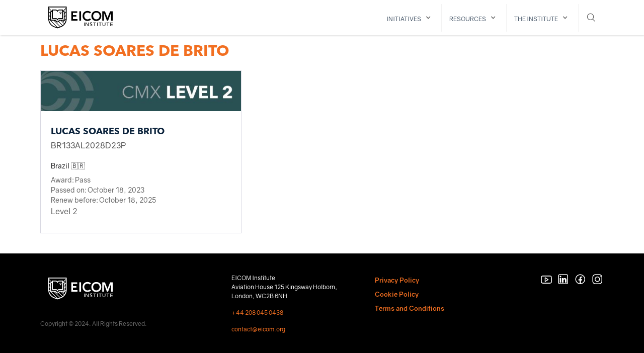

--- FILE ---
content_type: text/html
request_url: https://www.eicom.org/cmx-certificate/br133al2028d23p
body_size: 8261
content:
<!DOCTYPE html><!-- Last Published: Fri Jan 16 2026 13:11:27 GMT+0000 (Coordinated Universal Time) --><html data-wf-domain="www.eicom.org" data-wf-page="61cca2ef745f4d8d1b73d502" data-wf-site="611d568e03584148cb24ca2b" lang="en" data-wf-collection="61cca2ef745f4d1f4173d500" data-wf-item-slug="br133al2028d23p"><head><meta charset="utf-8"/><title>Lucas Soares De Brito | CMX Level 2</title><meta content="Lucas Soares De Brito has passed the Commerce Management Certification Level 2 exam. Certificate number: BR133AL2028D23P." name="description"/><meta content="width=device-width, initial-scale=1" name="viewport"/><meta content="MFKVfVXX3AdoJyh31o3TiHsVS0ftY9iuchvUvR_zVSM" name="google-site-verification"/><link href="https://cdn.prod.website-files.com/611d568e03584148cb24ca2b/css/eicom.webflow.shared.29e866788.css" rel="stylesheet" type="text/css" integrity="sha384-KehmeIvnpVcihmA9NCihITj/LGMtRAobn2ztWj0JgfXnbkni2/x9eaAyH9p3r40O" crossorigin="anonymous"/><script type="text/javascript">!function(o,c){var n=c.documentElement,t=" w-mod-";n.className+=t+"js",("ontouchstart"in o||o.DocumentTouch&&c instanceof DocumentTouch)&&(n.className+=t+"touch")}(window,document);</script><link href="https://cdn.prod.website-files.com/611d568e03584148cb24ca2b/61fd260d370c3956363abed6_Favicon.png" rel="shortcut icon" type="image/x-icon"/><link href="https://cdn.prod.website-files.com/611d568e03584148cb24ca2b/61fd260e2c9101164b8009ee_Webclip.jpg" rel="apple-touch-icon"/><!------------------------------- Google Tag Manager ------------------------------->
<script>(function(w,d,s,l,i){w[l]=w[l]||[];w[l].push({'gtm.start':
new Date().getTime(),event:'gtm.js'});var f=d.getElementsByTagName(s)[0],
j=d.createElement(s),dl=l!='dataLayer'?'&l='+l:'';j.async=true;j.src=
'https://www.googletagmanager.com/gtm.js?id='+i+dl;f.parentNode.insertBefore(j,f);
})(window,document,'script','dataLayer','GTM-N8Z87K5');</script>
<!-- End Google Tag Manager -->


<!---------------------- Hotjar Tracking Code https://eicom.org/--------------------->
<script>
    (function(h,o,t,j,a,r){
        h.hj=h.hj||function(){(h.hj.q=h.hj.q||[]).push(arguments)};
        h._hjSettings={hjid:2726039,hjsv:6};
        a=o.getElementsByTagName('head')[0];
        r=o.createElement('script');r.async=1;
        r.src=t+h._hjSettings.hjid+j+h._hjSettings.hjsv;
        a.appendChild(r);
    })(window,document,'https://static.hotjar.com/c/hotjar-','.js?sv=');
</script>

<!------------------------------------- Cookie Popup---------------------------------->
<script type="text/javascript">
var _iub = _iub || [];
_iub.csConfiguration = {"askConsentAtCookiePolicyUpdate":true,"ccpaAcknowledgeOnDisplay":true,"ccpaApplies":true,"consentOnContinuedBrowsing":false,"enableCcpa":true,"invalidateConsentWithoutLog":true,"lang":"en","perPurposeConsent":true,"siteId":1652029,"cookiePolicyId":50078911, "banner":{ "acceptButtonCaptionColor":"white","acceptButtonColor":"#f26f21","acceptButtonDisplay":true,"backgroundColor":"#262628","closeButtonDisplay":false,"customizeButtonCaptionColor":"white","customizeButtonColor":"#3b3a3a","customizeButtonDisplay":true,"explicitWithdrawal":true,"fontSize":"12px","listPurposes":true,"position":"float-bottom-center","textColor":"white","content":"We and selected third parties use cookies for technical purposes as specified in the cookie policy. You can freely give, deny, or withdraw your consent at any time.\n\nTo find out more about the categories of personal information collected and the purposes for which such information will be used, please refer to our privacy policy.\n\nYou can consent to the use of such technologies by using the “Accept” button." }};
</script>
<script type="text/javascript" src="//cdn.iubenda.com/cs/ccpa/stub.js" async></script>
<script type="text/javascript" src="//cdn.iubenda.com/cs/iubenda_cs.js" charset="UTF-8" async></script>

<!--------------------------------------Facebook---------------------------------------->
<meta name="facebook-domain-verification" content="lhgefuztm1sxath0lzkd3o7dotkipn" />


<!-------------------------------CSS Cut corners all pages ------------------------------->
<style>
   .div-titleheader-container{
    -webkit-clip-path: polygon(0% 0%, 100% 0%, 100% 70%, 85% 100%, 0% 100%);
		clip-path: polygon(0% 0%, 100% 0%, 100% 70%, 85% 100%, 0% 100%);
	}
	.div-image-eicom{
    -webkit-clip-path: polygon(0% 0%, 100% 0%, 100% 75%, 82% 100%, 0% 100%);
		clip-path: polygon(0% 0%, 100% 0%, 100% 75%, 82% 100%, 0% 100%);
	}
  
  @media only screen and (max-width: 800px) {
	.div-image-eicom{
    -webkit-clip-path: polygon(0 0, 100% 0%, 100% 100%, 0% 100%);
		clip-path: polygon(0 0, 100% 0%, 100% 100%, 0% 100%);
	}
}
</style>


<!-------------------------------------- VWO --------------------------------------->
<script type='text/javascript' id='vwoCode'>
window._vwo_code=window._vwo_code || (function() {
var account_id=694178,
version = 1.5,
settings_tolerance=2000,
library_tolerance=2500,
use_existing_jquery=false,
is_spa=1,
hide_element='body',
hide_element_style = 'opacity:0 !important;filter:alpha(opacity=0) !important;background:none !important',
/* DO NOT EDIT BELOW THIS LINE */
f=false,d=document,vwoCodeEl=d.querySelector('#vwoCode'),code={use_existing_jquery:function(){return use_existing_jquery},library_tolerance:function(){return library_tolerance},hide_element_style:function(){return'{'+hide_element_style+'}'},finish:function(){if(!f){f=true;var e=d.getElementById('_vis_opt_path_hides');if(e)e.parentNode.removeChild(e)}},finished:function(){return f},load:function(e){var t=d.createElement('script');t.fetchPriority='high';t.src=e;t.type='text/javascript';t.innerText;t.onerror=function(){_vwo_code.finish()};d.getElementsByTagName('head')[0].appendChild(t)},getVersion:function(){return version},getMatchedCookies:function(e){var t=[];if(document.cookie){t=document.cookie.match(e)||[]}return t},getCombinationCookie:function(){var e=code.getMatchedCookies(/(?:^|;)\s?(_vis_opt_exp_\d+_combi=[^;$]*)/gi);e=e.map(function(e){try{var t=decodeURIComponent(e);if(!/_vis_opt_exp_\d+_combi=(?:\d+,?)+\s*$/.test(t)){return''}return t}catch(e){return''}});var i=[];e.forEach(function(e){var t=e.match(/([\d,]+)/g);t&&i.push(t.join('-'))});return i.join('|')},init:function(){if(d.URL.indexOf('__vwo_disable__')>-1)return;window.settings_timer=setTimeout(function(){_vwo_code.finish()},settings_tolerance);var e=d.createElement('style'),t=hide_element?hide_element+'{'+hide_element_style+'}':'',i=d.getElementsByTagName('head')[0];e.setAttribute('id','_vis_opt_path_hides');vwoCodeEl&&e.setAttribute('nonce',vwoCodeEl.nonce);e.setAttribute('type','text/css');if(e.styleSheet)e.styleSheet.cssText=t;else e.appendChild(d.createTextNode(t));i.appendChild(e);var n=this.getCombinationCookie();this.load('https://dev.visualwebsiteoptimizer.com/j.php?a='+account_id+'&u='+encodeURIComponent(d.URL)+'&f='+ +is_spa+'&vn='+version+(n?'&c='+n:''));return settings_timer}};window._vwo_settings_timer = code.init();return code;}());
</script>
<script type="text/javascript">window.__WEBFLOW_CURRENCY_SETTINGS = {"currencyCode":"USD","symbol":"$","decimal":".","fractionDigits":2,"group":",","template":"{{wf {\"path\":\"symbol\",\"type\":\"PlainText\"} }} {{wf {\"path\":\"amount\",\"type\":\"CommercePrice\"} }} {{wf {\"path\":\"currencyCode\",\"type\":\"PlainText\"} }}","hideDecimalForWholeNumbers":false};</script></head><body><div data-w-id="327288af-e976-a16b-d5d8-7a4cec9dd010" class="header"><div class="containermax1120px w-container"><div class="div-top-menu"><a href="/" class="link-home-logo w-inline-block"><img src="https://cdn.prod.website-files.com/611d568e03584148cb24ca2b/61fd19835f24c1373852d98c_EICOM-Institute-logo-black.svg" loading="lazy" alt="EICOM Institute Logo" class="eicom-logo"/></a><div class="div-menu-desktop"><div data-collapse="none" data-animation="over-right" data-duration="400" data-doc-height="1" data-easing="ease" data-easing2="ease" role="banner" class="headerbuttonscontainer desktop w-nav"><div class="container-menu1 w-container"><nav role="navigation" class="nav-menu w-nav-menu"><div data-delay="0" data-hover="false" class="dropdown w-dropdown"><div data-w-id="c2f39d75-6e8a-f1fe-fc90-8e80a6a6fccf" class="top-menu-link-block dropdown w-dropdown-toggle"><div class="icon-arrow-dropdown w-icon-dropdown-toggle"></div><div class="text-block"><a href="#" class="link-menu">initiatives</a></div></div><nav class="dropdown-list _300 w-dropdown-list"><div><div class="dropdown-menu-title-wrapper"><a href="https://www.commercecertification.com/" class="dropdown-menu-title w-dropdown-link">Certifications</a></div><div class="dropdown-menu-descriptio-wrapper"><p class="dropdown-menu-description">Certifications that address the main pillars of knowledge within commerce</p></div><a href="/register-now-commerce-architecture-certification" class="dropdowon-submenu-wrapper w-inline-block"><p class="dropdown-submenu-title">Commerce Architecture Certification</p></a><a href="/cmx-exam-register-now" class="dropdowon-submenu-wrapper w-inline-block"><p class="dropdown-submenu-title margin-bottom">Commerce Management Certification</p></a><div class="dropdown-menu-title-wrapper hide"><a href="https://www.eicom.org/commerce-career-courses#early-mid-career" class="dropdown-menu-title w-dropdown-link">CREDENTIALS</a></div><div class="dropdown-menu-descriptio-wrapper auto"><p class="hide">Recognitions of on the job and specific commerce knowledge. Credentials are obtained as part of Foresight Commerce Academy&#x27;s programs.</p></div><a href="/credentials" class="dropdowon-submenu-wrapper w-inline-block"><p class="dropdown-submenu-title hide">More about Credentials</p></a><a href="/cmx-exam-register-now" class="dropdowon-submenu-wrapper w-inline-block"></a></div></nav></div><div data-delay="0" data-hover="false" class="dropdown w-dropdown"><nav class="dropdown-list _300 w-dropdown-list"><div><div class="dropdown-menu-title-wrapper"><a href="https://www.eicom.org/commerce-career-courses#executive-education" class="dropdown-menu-title w-dropdown-link">CERTIFICATIONS</a></div><a href="/cmx-exam-register-now" class="dropdowon-submenu-wrapper w-inline-block"><p class="dropdown-submenu-title">Commerce Management Certification</p></a><a href="/executive-programmes/leading-digital-transformation" class="dropdowon-submenu-wrapper w-inline-block"><p class="dropdown-submenu-title margin-bottom">Commerce Architecture Certification</p></a><a href="/executive-programmes/eicom-experience-brazil" class="dropdowon-submenu-wrapper w-inline-block"><p class="dropdown-submenu-title hide">Brazil</p></a><a href="/executive-programmes/estrategias-transformacion-digital-mexico" class="dropdowon-submenu-wrapper w-inline-block"><p class="dropdown-submenu-title hide">Mexico</p></a><a href="/executive-programmes/disruptive-digital-transformation-strategy" class="dropdowon-submenu-wrapper w-inline-block"><p class="dropdown-submenu-title margin-bottom hide">Virtual</p></a><div class="dropdown-menu-title-wrapper"><a href="https://www.eicom.org/commerce-career-courses#early-mid-career" class="dropdown-menu-title w-dropdown-link">Education</a></div><a href="/courses/ecommerce-solutions-architect" class="dropdowon-submenu-wrapper w-inline-block"><p class="dropdown-submenu-title">Ecommerce Solutions Architect</p></a><a href="/cmx-exam-register-now" class="dropdowon-submenu-wrapper w-inline-block"></a></div></nav></div><div data-delay="0" data-hover="false" class="dropdown w-dropdown"><div data-w-id="da7ffae9-7177-4c82-d8fa-23e9fbaa7c28" class="top-menu-link-block dropdown hide w-dropdown-toggle"><div class="icon-arrow-dropdown w-icon-dropdown-toggle"></div><div class="text-block"><a href="/commerce-organisations" class="link-menu">for organisations</a></div></div><nav class="dropdown-list w-dropdown-list"><div><div class="dropdown-menu-title-wrapper"><a href="https://www.eicom.org/commerce-organisations#education" class="dropdown-menu-title w-dropdown-link">education</a></div><div class="dropdown-menu-descriptio-wrapper"><p class="dropdown-menu-description fororganizations">Innovative training programmes led by reference specialists in the market.</p></div><a href="/entry-level-education-by-eicom" class="dropdowon-submenu-wrapper w-inline-block"></a><a href="/in-company-education" class="dropdowon-submenu-wrapper w-inline-block"><p class="dropdown-submenu-title margin-bottom">In-Company Education</p></a><div class="dropdown-menu-title-wrapper"><a href="https://www.eicom.org/commerce-organisations#accreditation" class="dropdown-menu-title w-dropdown-link">CERTIFICATION</a></div><div class="dropdown-menu-descriptio-wrapper"><p class="dropdown-menu-description fororganizations">Ensure and validate you have the top talent on your team</p></div><a href="/digital-commerce-assessment" class="dropdowon-submenu-wrapper w-inline-block"><p class="dropdown-submenu-title">Digital Commerce Assessment</p></a><a href="/cmx-exam-register-now" class="dropdowon-submenu-wrapper w-inline-block"><p class="dropdown-submenu-title">Commerce Management Certification</p></a></div></nav></div><div data-delay="0" data-hover="false" class="dropdown w-dropdown"><div data-w-id="9f0d79de-7671-d138-246b-fd9fffe9b611" class="top-menu-link-block dropdown w-dropdown-toggle"><div class="icon-arrow-dropdown w-icon-dropdown-toggle"></div><div class="text-block"><a href="#" class="link-menu">resources</a></div></div><nav class="dropdown-list w-dropdown-list"><div><div class="dropdown-menu-title-wrapper"></div></div><div class="dropdown-menu-title-wrapper margin-bottom"><a href="/ecommerce-wiki" class="dropdown-menu-title w-dropdown-link">ecommerce wiki</a></div><div class="dropdown-menu-title-wrapper margin-bottom"><a href="/eicom-review" class="dropdown-menu-title w-dropdown-link">EICOM Review</a></div><div class="dropdown-menu-title-wrapper"><a href="/commerce-chats" class="dropdown-menu-title w-dropdown-link">Commerce chats</a></div></nav></div><div data-delay="0" data-hover="false" class="dropdown w-dropdown"><div data-w-id="5fffdb65-32bd-4c47-019c-e0ea4312fa24" class="top-menu-link-block dropdown w-dropdown-toggle"><div class="icon-arrow-dropdown w-icon-dropdown-toggle"></div><div class="text-block"><a href="/eicom-institute/about" class="link-menu">The institute</a></div></div><nav class="dropdown-list w-dropdown-list"><div><div class="dropdown-menu-title-wrapper margin-bottom"><a href="/eicom-institute/about" class="dropdown-menu-title w-dropdown-link">About</a></div><div class="dropdown-menu-title-wrapper margin-bottom"><a href="/eicom-institute/commerce-professors" class="dropdown-menu-title w-dropdown-link">faculty</a></div><div class="dropdown-menu-title-wrapper margin-bottom"><a href="/eicom-institute/alumni" class="dropdown-menu-title w-dropdown-link">ALUMNI</a></div><div class="dropdown-menu-title-wrapper margin-bottom hide"><a href="/eicom-institute/scholarships" class="dropdown-menu-title w-dropdown-link">scholarships</a></div><div class="dropdown-menu-title-wrapper"><a href="/eicom-institute/contact-eicom-institute" class="dropdown-menu-title w-dropdown-link">contact us</a></div></div></nav></div></nav></div></div><div data-collapse="none" data-animation="over-right" data-duration="400" data-doc-height="1" data-easing="ease" data-easing2="ease" role="banner" class="headerbuttonscontainer w-nav"><div class="container-menu1 w-container"><div data-w-id="3b4d1391-b370-61c7-65fe-936944064894" class="search-button"><img src="https://cdn.prod.website-files.com/611d568e03584148cb24ca2b/61918c0463e9d8474da40514_Search.svg" loading="lazy" alt="Search Icon" class="icon-search"/><img src="https://cdn.prod.website-files.com/611d568e03584148cb24ca2b/618a7c22ce449c5011992fab_Close.svg" loading="lazy" alt="Close Icon" class="icon-close-search"/></div><div data-w-id="3b4d1391-b370-61c7-65fe-936944064897" class="menu-button w-nav-button"><img src="https://cdn.prod.website-files.com/611d568e03584148cb24ca2b/618a7c22ce449c5011992fab_Close.svg" loading="lazy" alt="Close Icon" class="icon-close"/><img src="https://cdn.prod.website-files.com/611d568e03584148cb24ca2b/618a81ab2830439bd5e1bb93_Burger-Menu.svg" loading="lazy" alt="Burger Icon" class="icon-openburger"/></div></div></div></div></div><div class="div-top-menu-mobile"><div data-collapse="none" data-animation="over-right" data-duration="400" data-doc-height="1" data-easing="ease" data-easing2="ease" role="banner" class="headerbuttonscontainer mobile w-nav"><div class="container-menu2 w-container"><nav role="navigation" class="nav-menu mobile w-nav-menu"><div data-delay="0" data-hover="false" class="dropdown forindividuals hide w-dropdown"><div data-w-id="8f29bbaf-61ac-2a9c-8278-2f53ebec8d93" class="top-menu-link-block dropdown w-dropdown-toggle"><div class="text-block mobile-menu">Individuals</div><div class="icon-arrow-dropdown w-icon-dropdown-toggle"></div></div><nav class="dropdown-list w-dropdown-list"><div class="dropdown-menu-title-wrapper hide"><a href="https://www.eicom.org/commerce-career-courses#executive-education" class="dropdown-menu-title w-dropdown-link">Executive Programmes</a></div><div class="dropdown-menu-descriptio-wrapper hide"><p class="dropdown-menu-description for-individuals hide">Programmes for commerce experts around the world:</p></div><a href="/executive-programmes/leading-digital-transformation" class="dropdowon-submenu-wrapper hide w-inline-block"><p class="dropdown-submenu-title margin-bottom">Executive Programme 2024</p></a><a href="/executive-programmes/eicom-experience-brazil" class="dropdowon-submenu-wrapper w-inline-block"><p class="dropdown-submenu-title hide">Brazil</p></a><a href="/executive-programmes/estrategias-transformacion-digital-mexico" class="dropdowon-submenu-wrapper w-inline-block"><p class="dropdown-submenu-title hide">Mexico</p></a><a href="/executive-programmes/disruptive-digital-transformation-strategy" class="dropdowon-submenu-wrapper w-inline-block"><p class="dropdown-submenu-title margin-bottom hide">Virtual</p></a><div class="dropdown-menu-title-wrapper"><a href="https://www.eicom.org/commerce-career-courses#early-mid-career" class="dropdown-menu-title w-dropdown-link">early and mid career</a></div><div class="dropdown-menu-descriptio-wrapper"><p class="dropdown-menu-description">Start your commerce journey with EICOM Institute</p></div><a href="/courses/ecommerce-solutions-architect" class="dropdowon-submenu-wrapper w-inline-block"><p class="dropdown-submenu-title">Ecommerce Solutions Architect</p></a><a href="/cmx-exam-register-now" class="dropdowon-submenu-wrapper w-inline-block"><p class="dropdown-submenu-title">Commerce Management Certification</p></a></nav></div><div data-delay="0" data-hover="false" class="dropdown fororganisations hide w-dropdown"><div data-w-id="8f29bbaf-61ac-2a9c-8278-2f53ebec8d9e" class="top-menu-link-block dropdown w-dropdown-toggle"><div class="text-block mobile-menu">organisations</div><div class="icon-arrow-dropdown w-icon-dropdown-toggle"></div></div><nav class="dropdown-list w-dropdown-list"><div><div class="dropdown-menu-title-wrapper"><a href="https://www.eicom.org/commerce-organisations#education" class="dropdown-menu-title w-dropdown-link">education</a></div><div class="dropdown-menu-descriptio-wrapper"><p class="dropdown-menu-description fororganizations">Innovative training programmes led by reference specialists in the market.</p></div><a href="/in-company-education" class="dropdowon-submenu-wrapper w-inline-block"><p class="dropdown-submenu-title margin-bottom">In-Company Education</p></a><div class="dropdown-menu-title-wrapper"><a href="https://www.eicom.org/commerce-organisations#accreditation" class="dropdown-menu-title w-dropdown-link">Accreditation</a></div><div class="dropdown-menu-descriptio-wrapper"><p class="dropdown-menu-description fororganizations">Ensure and validate you have the top talent on your team</p></div><a href="/digital-commerce-assessment" class="dropdowon-submenu-wrapper w-inline-block"></a><a href="/cmx-exam-register-now" class="dropdowon-submenu-wrapper w-inline-block"><p class="dropdown-submenu-title">Commerce Management Certification</p></a></div></nav></div><div data-delay="0" data-hover="false" class="dropdown initiatives w-dropdown"><div data-w-id="339c576f-e0b2-a16a-0784-8a83fd3187f1" class="top-menu-link-block dropdown w-dropdown-toggle"><div class="text-block mobile-menu">Initiatives</div><div class="icon-arrow-dropdown w-icon-dropdown-toggle"></div></div><nav class="dropdown-list _300 w-dropdown-list"><div><div class="dropdown-menu-title-wrapper"><a href="https://www.eicom.org/commerce-organisations#education" class="dropdown-menu-title w-dropdown-link">Certifications</a></div><div class="dropdown-menu-descriptio-wrapper"><p class="dropdown-menu-description fororganizations">Certifications that address the main pillars of knowledge within commerce</p></div><a href="/register-now-commerce-architecture-certification" class="dropdowon-submenu-wrapper w-inline-block"><p class="dropdown-submenu-title">Commerce Architecture Certification</p></a><a href="/cmx-exam-register-now" class="dropdowon-submenu-wrapper w-inline-block"><p class="dropdown-submenu-title margin-bottom">Commerce Management Certification</p></a><div class="dropdown-menu-title-wrapper"><a href="https://www.eicom.org/commerce-organisations#accreditation" class="dropdown-menu-title w-dropdown-link">credentials</a></div><div class="dropdown-menu-descriptio-wrapper auto"><p class="dropdown-menu-description fororganizations">Recognitions of on the job and specific commerce knowledge. Credentials are obtained as part of Foresight Commerce Academy&#x27;s programs.</p></div><a href="/digital-commerce-assessment" class="dropdowon-submenu-wrapper w-inline-block"></a><a href="/credentials" class="dropdowon-submenu-wrapper w-inline-block"><p class="dropdown-submenu-title">More about Credentials</p></a></div></nav></div><div data-delay="0" data-hover="false" class="dropdown resources w-dropdown"><div data-w-id="8f29bbaf-61ac-2a9c-8278-2f53ebec8da9" class="top-menu-link-block dropdown w-dropdown-toggle"><div class="text-block mobile-menu">resources</div><div class="icon-arrow-dropdown w-icon-dropdown-toggle"></div></div><nav class="dropdown-list w-dropdown-list"><div><div class="dropdown-menu-title-wrapper margin-bottom"><a href="/ecommerce-wiki" class="dropdown-menu-title w-dropdown-link">ecommerce wiki</a></div><div class="dropdown-menu-title-wrapper margin-bottom"><a href="/eicom-review" class="dropdown-menu-title w-dropdown-link">EICOM Review</a></div><div class="dropdown-menu-title-wrapper margin-bottom"><a href="/commerce-chats" class="dropdown-menu-title w-dropdown-link">commerce chats</a></div><div class="dropdown-menu-title-wrapper"><a href="/events/nrf-2023-insights-the-ultimate-guide-by-eicom" class="dropdown-menu-title w-dropdown-link">NRF 2023 INSIGHTS</a></div></div></nav></div><div data-delay="0" data-hover="false" class="dropdown institute w-dropdown"><div data-w-id="01cf699a-2cb3-51fa-2f40-dfa439fb540e" class="top-menu-link-block dropdown w-dropdown-toggle"><div class="text-block mobile-menu">institute</div><div class="icon-arrow-dropdown w-icon-dropdown-toggle"></div></div><nav class="dropdown-list w-dropdown-list"><div><div class="dropdown-menu-title-wrapper margin-bottom"><a href="/eicom-institute/about" class="dropdown-menu-title w-dropdown-link">About</a></div><div class="dropdown-menu-title-wrapper margin-bottom"><a href="/eicom-institute/commerce-professors" class="dropdown-menu-title w-dropdown-link">faculty</a></div><div class="dropdown-menu-title-wrapper margin-bottom"><a href="/eicom-institute/alumni" class="dropdown-menu-title w-dropdown-link">alumni</a></div><div class="dropdown-menu-title-wrapper margin-bottom hide"><a href="/eicom-institute/scholarships" class="dropdown-menu-title w-dropdown-link">scholarships</a></div><div class="dropdown-menu-title-wrapper"><a href="/eicom-institute/contact-eicom-institute" class="dropdown-menu-title w-dropdown-link">contact us</a></div></div></nav></div></nav></div><div class="background-overlay"></div></div></div></div><div data-w-id="a4a16a8d-a5ba-63c6-7e3e-449d539dcfc0" class="search-section"><form action="/search" class="search-component w-form"><input class="search-input w-input" maxlength="256" name="query" placeholder="Search…" type="search" id="search" required=""/><input type="submit" class="search-button-word w-button" value="Search"/></form></div></div><div class="cmx-title-holder-section single"><div class="containermax1120px w-container"><div class="div-cmx-titleholder"><a href="/cmx-member-search" class="back w-inline-block"><p class="backlink-text">Back to member search</p></a><h3 class="header-section">Lucas Soares De Brito</h3></div><div class="div-cmx-title-hlder _400"><img src="https://cdn.prod.website-files.com/618c1c943bd2674389be6277/6390e3239c206f4b78a3be8b_6363d093a90d2a5bcb20f864_6328660e4e5f8c862147602c_61d595ca94a3f38af2cb37b9_Level2-banner-p-500.jpeg" loading="lazy" alt=""/><div class="div-cmx-texts"><h3 class="cmx-title-holder-name">Lucas Soares De Brito</h3><p class="cmx-title-holder-certificate-number">BR133AL2028D23P</p><a href="/cmx-countries/brazil" class="link-no-underline-on-hover w-inline-block"><p class="cmx-title-holder-country">Brazil 🇧🇷</p></a><div><p class="paragraph-small no-margin-bottom inline-block">Award: </p><p class="paragraph-small no-margin-bottom inline-block">Pass</p></div><div><p class="paragraph-small no-margin-bottom inline-block">Passed on: </p><p class="paragraph-small no-margin-bottom inline-block">October 18, 2023</p></div><div><p class="paragraph-small no-margin-bottom inline-block">Renew before: </p><p class="paragraph-small no-margin-bottom inline-block">October 18, 2025</p></div><p class="paragraph">Level 2</p></div></div></div></div><div class="footer"><div class="containermax1120px w-container"><div class="columnsfooter w-row"><div class="column-footer w-col w-col-4 w-col-small-6"><a rel="noopener" href="/" class="w-inline-block"><img src="https://cdn.prod.website-files.com/611d568e03584148cb24ca2b/61fd19843be6423e02a4aedd_EICOM-Institute-logo-white.svg" loading="lazy" width="150" alt="EICOM Institute Logo" class="eicom-logo"/></a><p class="paragraph footer-small">Copyright © 2024. All Rights Reserved.</p></div><div class="column-footer w-col w-col-3 w-col-small-6"><p class="paragraph white small">EICOM Institute<br/>Aviation House 125 Kingsway Holborn,<br/>London, WC2B 6NH</p><p class="paragraph white small"><a href="tel:+442080450438" rel="noopener" class="link">+44 208 045 0438</a><a href="https://eicom.org/contact-us/#" target="_blank"><strong><br/></strong></a></p><p class="paragraph white small"><a href="mailto:contact@eicom.org" rel="noopener" class="link">contact@eicom.org</a><a href="https://eicom.org/contact-us/#" target="_blank"><strong><br/></strong></a></p></div><div class="column-footer w-col w-col-3 w-col-small-6"><ul role="list" class="footer-menu"><li class="footermenu-item"><div class="w-embed w-iframe w-script"><style>
.iubenda-embed.iubenda-black {
    background-color: transparent !important;
    color: #f26f21 !important;
    font-family: 'Gravity'!important;
    font-size: 13px !important;
    padding:0px !important;
    -webkit-box-shadow: none !important;
    }
    
.iubenda-embed.iubenda-black:hover{
background-color: transparent !important;
border: none !important;
-webkit-box-shadow: none !important;
text-decoration: underline !important;
}
</style>
<a href="https://www.iubenda.com/privacy-policy/50078911" class="iubenda-black no-brand iubenda-noiframe iubenda-embed iub-legal-only iubenda-noiframe " title="Privacy Policy ">Privacy Policy</a><script type="text/javascript">(function (w,d) {var loader = function () {var s = d.createElement("script"), tag = d.getElementsByTagName("script")[0]; s.src="https://cdn.iubenda.com/iubenda.js"; tag.parentNode.insertBefore(s,tag);}; if(w.addEventListener){w.addEventListener("load", loader, false);}else if(w.attachEvent){w.attachEvent("onload", loader);}else{w.onload = loader;}})(window, document);</script></div></li><li class="footermenu-item"><div class="w-embed w-iframe w-script"><a href="https://www.iubenda.com/privacy-policy/50078911/cookie-policy" class="iubenda-black no-brand iubenda-noiframe iubenda-embed iubenda-noiframe " title="Cookie Policy ">Cookie Policy</a><script type="text/javascript">(function (w,d) {var loader = function () {var s = d.createElement("script"), tag = d.getElementsByTagName("script")[0]; s.src="https://cdn.iubenda.com/iubenda.js"; tag.parentNode.insertBefore(s,tag);}; if(w.addEventListener){w.addEventListener("load", loader, false);}else if(w.attachEvent){w.attachEvent("onload", loader);}else{w.onload = loader;}})(window, document);</script></div></li><li class="footermenu-item"><div class="w-embed w-iframe w-script"><a href="https://www.iubenda.com/terms-and-conditions/50078911" class="iubenda-black no-brand iubenda-noiframe iubenda-embed iubenda-noiframe " title="Terms and Conditions ">Terms and Conditions</a><script type="text/javascript">(function (w,d) {var loader = function () {var s = d.createElement("script"), tag = d.getElementsByTagName("script")[0]; s.src="https://cdn.iubenda.com/iubenda.js"; tag.parentNode.insertBefore(s,tag);}; if(w.addEventListener){w.addEventListener("load", loader, false);}else if(w.attachEvent){w.attachEvent("onload", loader);}else{w.onload = loader;}})(window, document);</script></div></li></ul></div><div class="column-footer horizontal w-col w-col-2 w-col-small-6"><a id="youtube" rel="noopener" href="https://www.youtube.com/channel/UCY5Pj9p75_7ZxZ0wKhuGBlg/featured" target="_blank" class="socialmedia w-inline-block"><img src="https://cdn.prod.website-files.com/611d568e03584148cb24ca2b/61c0d022e32efb7299bca587_YouTube-white.svg" loading="lazy" alt=""/></a><a id="linkedin" rel="noopener" href="https://www.linkedin.com/school/eicominstitute/" target="_blank" class="socialmedia w-inline-block"><img src="https://cdn.prod.website-files.com/611d568e03584148cb24ca2b/6124125e7cae0bffa5bbd83d_Linkedin-white.svg" loading="lazy" alt=""/></a><a id="facebook" rel="noopener" href="https://www.facebook.com/eicominstitute/" target="_blank" class="socialmedia w-inline-block"><img src="https://cdn.prod.website-files.com/611d568e03584148cb24ca2b/6124125e1f2a2899b9223fb2_Facebook-white.svg" loading="lazy" alt=""/></a><a id="instagram" rel="noopener" href="https://www.instagram.com/eicominstitute/" target="_blank" class="socialmedia w-inline-block"><img src="https://cdn.prod.website-files.com/611d568e03584148cb24ca2b/6124125ef0a12edb9f0119f2_instagram-white.svg" loading="lazy" alt=""/></a></div></div></div></div><script src="https://d3e54v103j8qbb.cloudfront.net/js/jquery-3.5.1.min.dc5e7f18c8.js?site=611d568e03584148cb24ca2b" type="text/javascript" integrity="sha256-9/aliU8dGd2tb6OSsuzixeV4y/faTqgFtohetphbbj0=" crossorigin="anonymous"></script><script src="https://cdn.prod.website-files.com/611d568e03584148cb24ca2b/js/webflow.schunk.59c6248219f37ae8.js" type="text/javascript" integrity="sha384-SiwpjJNf9ZitucDlWa0ARYbaOcz0PUxo+U1JokcCeias7QOSgb93xI+PogbjFilN" crossorigin="anonymous"></script><script src="https://cdn.prod.website-files.com/611d568e03584148cb24ca2b/js/webflow.schunk.70b61ab9e3e55e14.js" type="text/javascript" integrity="sha384-d8Fd/o2/IB9umfPyXBJ8N+kXKncSelX3j4Dj+IKvG0HBjhTymbiSSO9sVjbMEfsP" crossorigin="anonymous"></script><script src="https://cdn.prod.website-files.com/611d568e03584148cb24ca2b/js/webflow.0e2038bc.87d16d0345774ef2.js" type="text/javascript" integrity="sha384-wJJAUNLv0eQRAhqOKs4TqfPgToEipplfJXRMtOe6VpEkiGuvt/WHjDeLZcJ0tCZD" crossorigin="anonymous"></script><!-- The /body script of GTM is inside each page, as an Custom Code element -->


<!--------------------------------- Active Campaign ------------------------------------->
<script type="text/javascript">
    (function(e,t,o,n,p,r,i){e.visitorGlobalObjectAlias=n;e[e.visitorGlobalObjectAlias]=e[e.visitorGlobalObjectAlias]||function(){(e[e.visitorGlobalObjectAlias].q=e[e.visitorGlobalObjectAlias].q||[]).push(arguments)};e[e.visitorGlobalObjectAlias].l=(new Date).getTime();r=t.createElement("script");r.src=o;r.async=true;i=t.getElementsByTagName("script")[0];i.parentNode.insertBefore(r,i)})(window,document,"https://diffuser-cdn.app-us1.com/diffuser/diffuser.js","vgo");
    vgo('setAccount', '476938357');
    vgo('setTrackByDefault', true);

    vgo('process');
</script></body></html>

--- FILE ---
content_type: application/javascript
request_url: https://prism.app-us1.com/?a=476938357&u=https%3A%2F%2Fwww.eicom.org%2Fcmx-certificate%2Fbr133al2028d23p
body_size: 129
content:
window.visitorGlobalObject=window.visitorGlobalObject||window.prismGlobalObject;window.visitorGlobalObject.setVisitorId('512b42a1-fcc9-4f93-88f3-82aa90fdf7d2', '476938357');window.visitorGlobalObject.setWhitelistedServices('tracking', '476938357');

--- FILE ---
content_type: image/svg+xml
request_url: https://cdn.prod.website-files.com/611d568e03584148cb24ca2b/61fd19843be6423e02a4aedd_EICOM-Institute-logo-white.svg
body_size: 1606
content:
<?xml version="1.0" encoding="utf-8"?>
<!-- Generator: Adobe Illustrator 26.0.3, SVG Export Plug-In . SVG Version: 6.00 Build 0)  -->
<svg version="1.1" id="Layer_1" xmlns="http://www.w3.org/2000/svg" xmlns:xlink="http://www.w3.org/1999/xlink" x="0px" y="0px"
	 viewBox="0 0 160 60" style="enable-background:new 0 0 160 60;" xml:space="preserve">
<style type="text/css">
	.st0{fill:#FFFFFF;}
</style>
<path class="st0" d="M3.1,4.8V34c0,8.9,5.6,16.9,14,20l8,2.9l8-2.9c8.4-3.1,14-11.1,14-20V4.8H3.1z M5.1,10.5l5.6,5.6H7.8v3.6
	L5.1,17V10.5z M21,34.4c1,0,3,0.7,3,3h2c0-1.7,1.4-3,3-3h9.1V18.1h2v18.3H28.1v1c0,2.3-2,3-3,3c-1.7,0-3-1.4-3-3v-1H9.8V18.1h2v16.2
	H21z M13.9,32.3V14.1H21c1.7,0,3,1.4,3,3h2c0-1.7,1.4-3,3-3h7.1v18.3h-7.1c-1.6,0-3.1,0.8-4,2c-1-1.2-2.5-2-4.1-2H13.9z M40.5,38.4
	l-2.8,2.8L35,38.4H40.5z M5.1,18.9l2.7,2.7v6.5l-2.7-2.7V18.9z M5.1,27.4l2.7,2.7v6.5l-2.7-2.7V27.4z M17.8,52.1
	C10.8,49.6,6,43.3,5.2,35.9l18.3,18.3L17.8,52.1z M25.7,54.5L9.6,38.4h6.5l14.4,14.4L25.7,54.5z M32.3,52.1l-0.4,0.2L18.1,38.4h2
	c0.5,2.4,2.6,4,5,4.1c1,0,1.9-0.3,2.8-0.8l8.5,8.5C35.1,50.9,33.7,51.6,32.3,52.1z M37.4,49.3l-8.5-8.5c0.6-0.7,1-1.5,1.2-2.4h3
	l7.7,7.7C39.8,47.3,38.6,48.4,37.4,49.3L37.4,49.3z M41.5,45l-2.9-2.9l6.2-6.2C44.6,39.2,43.4,42.3,41.5,45L41.5,45z M45,33.9
	l-2.7,2.7v-6.5l2.7-2.7V33.9z M45,25.5l-2.7,2.7v-6.5l2.7-2.7V25.5z M45,17l-2.7,2.7v-3.6h-2.9l5.6-5.6V17z M45,8.6l-6.8,6.8v-3.3
	h-9.1c-1.6,0-3.1,0.8-4.1,2c-1-1.3-2.5-2-4.1-2h-9.1v3.3L5.1,8.6V6.8H45V8.6z"/>
<path class="st0" d="M58,16.1h14.3v3.6H61.9v5.5h8.3v3.6h-8.3v6.1h11v3.6H58V16.1z"/>
<path class="st0" d="M77.2,16.1h4.1v22.3h-4.1V16.1z"/>
<path class="st0" d="M105.9,27.4c0-1.7,0.3-3.3,0.9-4.9c0.5-1.4,1.4-2.7,2.4-3.8c1.1-1,2.3-1.9,3.7-2.4c3.1-1.1,6.4-1.1,9.5-0.1
	c1.4,0.5,2.7,1.3,3.8,2.4c1.1,1.1,1.9,2.3,2.5,3.8c0.6,1.6,0.9,3.2,0.9,4.9c0,1.6-0.3,3.3-0.9,4.8c-0.6,1.4-1.4,2.7-2.5,3.7
	c-1.1,1.1-2.3,1.9-3.8,2.4c-1.5,0.6-3.2,0.9-4.8,0.9c-1.6,0-3.2-0.3-4.7-0.8c-1.4-0.5-2.7-1.3-3.7-2.4c-1.1-1.1-1.9-2.3-2.4-3.7
	C106.2,30.6,105.9,29,105.9,27.4z M110.1,27.1c0,1.1,0.2,2.3,0.6,3.3c0.3,1,0.9,1.9,1.6,2.6c0.7,0.7,1.5,1.3,2.4,1.8
	c1,0.4,2.1,0.7,3.1,0.6c1.1,0,2.2-0.2,3.2-0.6c0.9-0.4,1.7-1,2.4-1.8c0.7-0.8,1.2-1.7,1.6-2.6c0.4-1.1,0.6-2.2,0.6-3.3
	c0-1.1-0.2-2.1-0.6-3.1c-0.4-0.9-0.9-1.8-1.6-2.6c-0.7-0.7-1.5-1.3-2.4-1.7c-1-0.4-2.1-0.6-3.2-0.6c-1.1,0-2.1,0.2-3.1,0.6
	c-0.9,0.4-1.7,1-2.4,1.7c-0.7,0.7-1.2,1.6-1.6,2.6C110.3,25,110.1,26,110.1,27.1L110.1,27.1z"/>
<path class="st0" d="M102.2,21.4c-0.7-0.7-1.5-1.3-2.4-1.7c-1-0.4-2.1-0.6-3.2-0.6c-1.1,0-2.1,0.2-3.1,0.6c-0.9,0.4-1.7,1-2.4,1.7
	c-0.7,0.7-1.2,1.6-1.6,2.6C89.1,25,89,26,89,27.1c0,1.1,0.2,2.3,0.6,3.3c0.3,1,0.9,1.9,1.6,2.6c0.7,0.7,1.5,1.3,2.4,1.8
	c1,0.4,2.1,0.7,3.1,0.6c1.1,0,2.2-0.2,3.2-0.6c0.9-0.4,1.7-1,2.4-1.8l2.9,2.7c-1.1,1.1-2.3,1.9-3.8,2.4c-1.5,0.6-3.2,0.9-4.8,0.9
	c-1.6,0-3.2-0.3-4.7-0.8c-1.4-0.5-2.7-1.3-3.7-2.4c-1.1-1.1-1.9-2.3-2.4-3.7c-0.6-1.5-0.9-3.2-0.9-4.8c0-1.7,0.3-3.3,0.9-4.9
	c0.5-1.4,1.4-2.7,2.4-3.8c1.1-1.1,2.3-1.9,3.7-2.4c1.5-0.6,3.1-0.9,4.7-0.8c1.6,0,3.3,0.2,4.8,0.8c1.4,0.5,2.7,1.3,3.8,2.4
	L102.2,21.4z"/>
<path class="st0" d="M131.9,16.1h6.3l6.2,15.6l6.3-15.6h6.2v22.3H153V19.9h-0.1l-7.1,18.5H143l-7.1-18.5h-0.1v18.5h-3.9V16.1z"/>
<path class="st0" d="M88.4,42.8h1.2v8.6h-1.2V42.8z"/>
<path class="st0" d="M92.1,42.8h1.5l4.7,7.1h0v-7.1h1.2v8.6h-1.5l-4.8-7.1h0v7.1h-1.2V42.8z"/>
<path class="st0" d="M103.1,49.6c0.2,0.3,0.5,0.5,0.8,0.7c0.3,0.1,0.7,0.2,1,0.2c0.2,0,0.4,0,0.6-0.1c0.2-0.1,0.4-0.1,0.6-0.3
	c0.2-0.1,0.3-0.3,0.4-0.5c0.1-0.2,0.2-0.4,0.2-0.6c0-0.3-0.1-0.6-0.3-0.8c-0.2-0.2-0.5-0.3-0.8-0.4c-0.3-0.1-0.7-0.2-1-0.3
	c-0.4-0.1-0.7-0.3-1-0.5c-0.3-0.2-0.6-0.5-0.8-0.8c-0.2-0.4-0.3-0.9-0.3-1.3c0-0.6,0.3-1.2,0.7-1.6c0.3-0.3,0.6-0.5,0.9-0.6
	c0.4-0.2,0.9-0.2,1.3-0.2c0.5,0,0.9,0.1,1.4,0.2c0.4,0.1,0.8,0.4,1.1,0.8l-0.9,0.9c-0.2-0.2-0.4-0.4-0.6-0.5
	c-0.3-0.1-0.6-0.2-0.9-0.2c-0.3,0-0.5,0-0.8,0.1c-0.2,0.1-0.4,0.2-0.5,0.3c-0.1,0.1-0.2,0.3-0.3,0.4c-0.1,0.1-0.1,0.3-0.1,0.4
	c0,0.3,0.1,0.6,0.3,0.8c0.2,0.2,0.5,0.4,0.8,0.5c0.3,0.1,0.7,0.2,1,0.3c0.4,0.1,0.7,0.2,1,0.4c0.3,0.2,0.6,0.4,0.8,0.7
	c0.2,0.4,0.3,0.8,0.3,1.2c0,0.4-0.1,0.8-0.2,1.1c-0.1,0.3-0.4,0.6-0.6,0.8c-0.3,0.2-0.6,0.4-0.9,0.5c-0.4,0.1-0.8,0.2-1.2,0.2
	c-0.5,0-1.1-0.1-1.6-0.3c-0.5-0.2-0.9-0.5-1.2-0.9L103.1,49.6z"/>
<path class="st0" d="M113.2,43.9h-2.8v-1.1h6.7v1.1h-2.8v7.5h-1.2V43.9z"/>
<path class="st0" d="M119.7,42.8h1.2v8.6h-1.2V42.8z"/>
<path class="st0" d="M126.2,43.9h-2.8v-1.1h6.7v1.1h-2.8v7.5h-1.2V43.9z"/>
<path class="st0" d="M133.8,42.8v5.3c0,0.3,0,0.6,0.1,0.8c0.1,0.3,0.2,0.6,0.4,0.8c0.2,0.2,0.4,0.5,0.7,0.6c0.3,0.2,0.7,0.2,1,0.2
	c0.4,0,0.7-0.1,1-0.2c0.3-0.1,0.5-0.3,0.7-0.6c0.2-0.2,0.3-0.5,0.4-0.8c0.1-0.3,0.1-0.6,0.1-0.8v-5.3h1.2v5.5c0,0.5-0.1,0.9-0.3,1.4
	c-0.2,0.4-0.4,0.8-0.7,1.1c-0.3,0.3-0.7,0.5-1.1,0.7c-0.8,0.3-1.8,0.3-2.6,0c-0.4-0.1-0.8-0.4-1.1-0.7c-0.3-0.3-0.5-0.7-0.7-1.1
	c-0.2-0.4-0.3-0.9-0.3-1.4v-5.5H133.8z"/>
<path class="st0" d="M144.7,43.9h-2.8v-1.1h6.7v1.1h-2.8v7.5h-1.2V43.9z"/>
<path class="st0" d="M151.1,42.8h5.6v1.1h-4.4v2.6h4.1v1.1h-4.1v2.8h4.6v1.1h-5.8V42.8z"/>
<path class="st0" d="M32,22.9v-1.5c-1.2-0.2-2-1.2-2-2.3c0-0.6,0.3-1.2,0.7-1.7l0.5,0.5c-0.3,0.3-0.5,0.7-0.5,1.2
	c0,0.5,0.2,1,0.6,1.3c0.2,0.2,0.5,0.3,0.8,0.4v-2.8c0-0.4,0.2-0.7,0.5-0.9c0.3-0.2,0.7-0.2,1,0c1.2,0.6,1.6,2.1,1,3.2
	c-0.3,0.6-1,1.1-1.7,1.2h-0.1v1.6H32z M33,17.5c-0.1,0-0.1,0-0.2,0c-0.1,0.1-0.2,0.2-0.2,0.3v2.8c0.9-0.2,1.5-1.1,1.3-2
	c-0.1-0.5-0.4-0.9-0.9-1.2C33.1,17.5,33,17.5,33,17.5L33,17.5z"/>
</svg>


--- FILE ---
content_type: application/javascript; charset=utf-8
request_url: https://cs.iubenda.com/cookie-solution/confs/js/50078911.js
body_size: -278
content:
_iub.csRC = { showBranding: false, publicId: '90ceb4c4-6db6-11ee-8bfc-5ad8d8c564c0', floatingGroup: false };
_iub.csEnabled = true;
_iub.csPurposes = [3,5,4,7,1,"sh","s"];
_iub.cpUpd = 1709851248;
_iub.csT = 0.025;
_iub.googleConsentModeV2 = true;
_iub.totalNumberOfProviders = 12;
